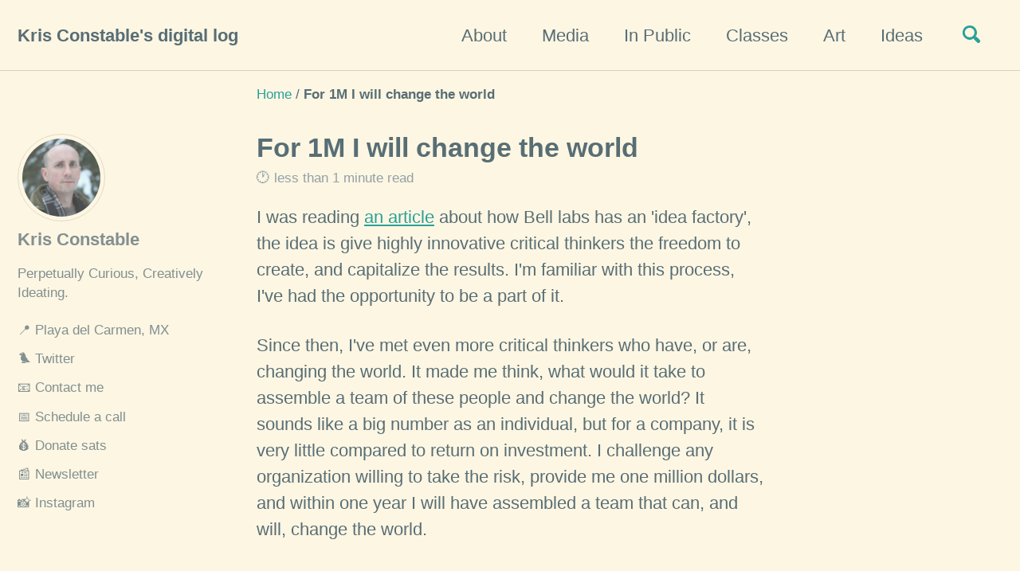

--- FILE ---
content_type: text/html; charset=utf-8
request_url: https://krisconstable.com/for-1m-i-will-change-the-world/
body_size: 5993
content:
<!doctype html>
<!--
  Minimal Mistakes Jekyll Theme 4.17.2 by Michael Rose
  Copyright 2013-2019 Michael Rose - mademistakes.com | @mmistakes
  Free for personal and commercial use under the MIT license
  https://github.com/mmistakes/minimal-mistakes/blob/master/LICENSE
-->
<html lang="en" class="no-js">
  <head>
    <meta charset="utf-8">

<!-- begin _includes/seo.html --><title>For 1M I will change the world - Kris Constable’s digital log</title>
<meta name="description" content="I was reading an article about how Bell labs has an &#39;idea factory&#39;, the idea is give highly innovative critical thinkers the freedom to create, and capitalize the results. I&#39;m familiar with this process, I&#39;ve had the opportunity to be a part of it.&nbsp;Since then, I&#39;ve met even more critical thinkers who have, or are, changing the world. It made me think, what would it take to assemble a team of these people and change the world? It sounds like a big number as an individual, but for a company, it is very little compared to return on investment. I challenge any organization willing to take the risk, provide me one million dollars, and within one year I will have assembled a team that can, and will, change the world.&nbsp;">


  <meta name="author" content="Kris Constable">


<meta property="og:type" content="article">
<meta property="og:locale" content="en_US">
<meta property="og:site_name" content="Kris Constable's digital log">
<meta property="og:title" content="For 1M I will change the world">
<meta property="og:url" content="https://krisconstable.com/for-1m-i-will-change-the-world/">


  <meta property="og:description" content="I was reading an article about how Bell labs has an &#39;idea factory&#39;, the idea is give highly innovative critical thinkers the freedom to create, and capitalize the results. I&#39;m familiar with this process, I&#39;ve had the opportunity to be a part of it.&nbsp;Since then, I&#39;ve met even more critical thinkers who have, or are, changing the world. It made me think, what would it take to assemble a team of these people and change the world? It sounds like a big number as an individual, but for a company, it is very little compared to return on investment. I challenge any organization willing to take the risk, provide me one million dollars, and within one year I will have assembled a team that can, and will, change the world.&nbsp;">





  <meta name="twitter:site" content="@cqwww">
  <meta name="twitter:title" content="For 1M I will change the world">
  <meta name="twitter:description" content="I was reading an article about how Bell labs has an &#39;idea factory&#39;, the idea is give highly innovative critical thinkers the freedom to create, and capitalize the results. I&#39;m familiar with this process, I&#39;ve had the opportunity to be a part of it.&nbsp;Since then, I&#39;ve met even more critical thinkers who have, or are, changing the world. It made me think, what would it take to assemble a team of these people and change the world? It sounds like a big number as an individual, but for a company, it is very little compared to return on investment. I challenge any organization willing to take the risk, provide me one million dollars, and within one year I will have assembled a team that can, and will, change the world.&nbsp;">
  <meta name="twitter:url" content="https://krisconstable.com/for-1m-i-will-change-the-world/">

  
    <meta name="twitter:card" content="summary">
    
  

  



  <meta property="article:published_time" content="2012-03-25T16:58:07+00:00">





  

  


<link rel="canonical" href="https://krisconstable.com/for-1m-i-will-change-the-world/">




<script type="application/ld+json">
  {
    "@context": "https://schema.org",
    
      "@type": "Person",
      "name": "Kris Constable",
      "url": "https://krisconstable.com/"
    
  }
</script>






<!-- end _includes/seo.html -->


<link href="/feed.xml" type="application/atom+xml" rel="alternate" title="Kris Constable's digital log Feed">

<!-- https://t.co/dKP3o1e -->
<meta name="viewport" content="width=device-width, initial-scale=1.0">

<script type="32ced7bfcab6f3b86500b9bb-text/javascript">
  document.documentElement.className = document.documentElement.className.replace(/\bno-js\b/g, '') + ' js ';
</script>

<!-- For all browsers -->
<link rel="stylesheet" href="/assets/css/main.css">

<!-- Crisp live chat window-->
<script type="32ced7bfcab6f3b86500b9bb-text/javascript">window.$crisp=[];window.CRISP_WEBSITE_ID="7885566f-4458-4448-ab4c-8abe86ec92ff";(function(){d=document;s=d.createElement("script");s.src="https://client.crisp.chat/l.js";s.async=1;d.getElementsByTagName("head")[0].appendChild(s);})();</script>


<!--[if IE]>
  <style>
    /* old IE unsupported flexbox fixes */
    .greedy-nav .site-title {
      padding-right: 3em;
    }
    .greedy-nav button {
      position: absolute;
      top: 0;
      right: 0;
      height: 100%;
    }
  </style>
<![endif]-->



    <!-- start custom head snippets -->

<!-- insert favicons. use https://realfavicongenerator.net/ -->

<!-- end custom head snippets -->

  </head>

  <body class="layout--single">
    <nav class="skip-links">
  <h2 class="screen-reader-text">Skip links</h2>
  <ul>
    <li><a href="#site-nav" class="screen-reader-shortcut">Skip to primary navigation</a></li>
    <li><a href="#main" class="screen-reader-shortcut">Skip to content</a></li>
    <li><a href="#footer" class="screen-reader-shortcut">Skip to footer</a></li>
  </ul>
</nav>

    <!--[if lt IE 9]>
<div class="notice--danger align-center" style="margin: 0;">You are using an <strong>outdated</strong> browser. Please <a href="https://browsehappy.com/">upgrade your browser</a> to improve your experience.</div>
<![endif]-->

    

<div class="masthead">
  <div class="masthead__inner-wrap">
    <div class="masthead__menu">
      <nav id="site-nav" class="greedy-nav">
        
        <a class="site-title" href="/">
          Kris Constable's digital log
          
        </a>
        <ul class="visible-links"><li class="masthead__menu-item">
              <a href="/about/" >About</a>
            </li><li class="masthead__menu-item">
              <a href="/media/" >Media</a>
            </li><li class="masthead__menu-item">
              <a href="/in-public/" >In Public</a>
            </li><li class="masthead__menu-item">
              <a href="/classes/" >Classes</a>
            </li><li class="masthead__menu-item">
              <a href="/art/" >Art</a>
            </li><li class="masthead__menu-item">
              <a href="/ideas/" >Ideas</a>
            </li></ul>
        
        <button class="search__toggle" type="button">
          <span class="visually-hidden">Toggle search</span>
          <svg class="icon" width="16" height="16" xmlns="https://www.w3.org/2000/svg" viewBox="0 0 15.99 16">
            <path d="M15.5,13.12L13.19,10.8a1.69,1.69,0,0,0-1.28-.55l-0.06-.06A6.5,6.5,0,0,0,5.77,0,6.5,6.5,0,0,0,2.46,11.59a6.47,6.47,0,0,0,7.74.26l0.05,0.05a1.65,1.65,0,0,0,.5,1.24l2.38,2.38A1.68,1.68,0,0,0,15.5,13.12ZM6.4,2A4.41,4.41,0,1,1,2,6.4,4.43,4.43,0,0,1,6.4,2Z" transform="translate(-.01)"></path>
          </svg>
        </button>
        
        <button class="greedy-nav__toggle hidden" type="button">
          <span class="visually-hidden">Toggle menu</span>
          <div class="navicon"></div>
        </button>
        <ul class="hidden-links hidden"></ul>
      </nav>
    </div>
  </div>
</div>


    <div class="initial-content">
      


  
    



<nav class="breadcrumbs">
  <ol itemscope itemtype="https://schema.org/BreadcrumbList">
    
    
    
      
        <li itemprop="itemListElement" itemscope itemtype="https://schema.org/ListItem">
          <a href="https://krisconstable.com/" itemprop="item"><span itemprop="name">Home</span></a>
          <meta itemprop="position" content="1" />
        </li>
        <span class="sep">/</span>
      
      
        <li class="current">For 1M I will change the world</li>
      
    
  </ol>
</nav>

  


<div id="main" role="main">
  
  <div class="sidebar sticky">
  


<div itemscope itemtype="https://schema.org/Person">

  
    <div class="author__avatar">
      

      
        <img src="/assets/images/kris-winter.jpg" alt="Kris Constable" itemprop="image">
      
    </div>
  

  <div class="author__content">
    
      <h3 class="author__name" itemprop="name">Kris Constable</h3>
    
    
      <div class="author__bio" itemprop="description">
        <p>Perpetually Curious, Creatively Ideating.</p>

      </div>
    
  </div>

  <div class="author__urls-wrapper">
    <button class="btn btn--inverse">Follow</button>
    <ul class="author__urls social-icons">
      
        <li itemprop="homeLocation" itemscope itemtype="https://schema.org/Place">
        <a href="https://osm.org/go/YVkTYOtp">  📍 <span itemprop="name">Playa del Carmen, MX</a></span>
        </li>
      

      
        
          
            <li><a href="https://twitter.com/cqwww" rel="nofollow noopener noreferrer">🐦 Twitter</a></li>
          
        
          
            <li><a href="/contact/" rel="nofollow noopener noreferrer">📧 Contact me</a></li>
          
        
          
            <li><a href="https://cal.com/consentkeys/15min" rel="nofollow noopener noreferrer">📅 Schedule a call</a></li>
          
        
          
            <li><a href="https://coinos.io/kris" rel="nofollow noopener noreferrer">💰 Donate sats</a></li>
          
        
          
            <li><a href="https://honingtheedge.beehiiv.com/subscribe" rel="nofollow noopener noreferrer">📰 Newsletter</a></li>
          
        
          
            <li><a href="https://instagram.com/notquitenatgeo" rel="nofollow noopener noreferrer">📸 Instagram</a></li>
          
        
      

      

      
        <!-- Email removed to prevent Cloudflare email protection broken links -->
        <!-- 
        <li>
          <a href="mailto:kris@confidenceo.com">
            <meta itemprop="email" content="kris@confidenceo.com" />
            <i class="fas fa-fw fa-envelope-square" aria-hidden="true"></i> Email
          </a>
        </li>
        -->
      

      

      

      

      

      

      

      

      

      

      

      

      

      

      

      

      

      

      

      

      

      

      

      

      <!--
  <li>
    <a href="https://link-to-whatever-social-network.com/user/" itemprop="sameAs" rel="nofollow noopener noreferrer">
      <i class="fas fa-fw" aria-hidden="true"></i> Custom Social Profile Link
    </a>
  </li>
-->
    </ul>
  </div>
</div>

  
  </div>


  <article class="page" itemscope itemtype="https://schema.org/CreativeWork">
    <meta itemprop="headline" content="For 1M I will change the world">
    <meta itemprop="description" content="I was reading an article about how Bell labs has an &#39;idea factory&#39;, the idea is give highly innovative critical thinkers the freedom to create, and capitalize the results. I&#39;m familiar with this process, I&#39;ve had the opportunity to be a part of it.&nbsp;Since then, I&#39;ve met even more critical thinkers who have, or are, changing the world. It made me think, what would it take to assemble a team of these people and change the world? It sounds like a big number as an individual, but for a company, it is very little compared to return on investment. I challenge any organization willing to take the risk, provide me one million dollars, and within one year I will have assembled a team that can, and will, change the world.&nbsp;">
    <meta itemprop="datePublished" content="2012-03-25T16:58:07+00:00">
    

    <div class="page__inner-wrap">
      
        <header>
          <h1 id="page-title" class="page__title" itemprop="headline">For 1M I will change the world
</h1>
          
            <p class="page__meta">🕐 




  less than 1 minute read

</p>
          
        </header>
      

      <section class="page__content" itemprop="text">
        
        <p>I was reading <a href="https://www.nytimes.com/2012/03/20/books/the-idea-factory-by-jon-gertner.html">an article</a> about how Bell labs has an &#39;idea factory&#39;, the idea is give highly innovative critical thinkers the freedom to create, and capitalize the results. I&#39;m familiar with this process, I&#39;ve had the opportunity to be a part of it.&nbsp;</p>
<p>Since then, I&#39;ve met even more critical thinkers who have, or are, changing the world. It made me think, what would it take to assemble a team of these people and change the world? It sounds like a big number as an individual, but for a company, it is very little compared to return on investment. I challenge any organization willing to take the risk, provide me one million dollars, and within one year I will have assembled a team that can, and will, change the world.&nbsp;</p>

        
      </section>

      <footer class="page__meta">
        
        


  


  
  
  

  <p class="page__taxonomy">
    <strong>📁 Categories: </strong>
    <span itemprop="keywords">
    
      
      
      <a href="/categories/#idea" class="page__taxonomy-item" rel="tag">Idea</a><span class="sep">, </span>
    
      
      
      <a href="/categories/#self-development" class="page__taxonomy-item" rel="tag">Self Development</a><span class="sep">, </span>
    
      
      
      <a href="/categories/#tech" class="page__taxonomy-item" rel="tag">Tech</a>
    
    </span>
  </p>


        
          <p class="page__date"><strong>📅 Updated:</strong> <time datetime="2012-03-25T16:58:07+00:00">March 25, 2012</time></p>
        
      </footer>

      <section class="page__share">
  
    <h4 class="page__share-title">Share on</h4>
  

  <a href="https://twitter.com/intent/tweet?text=For+1M+I+will+change+the+world&via=cqwww&url=https://krisconstable.com/for-1m-i-will-change-the-world/" class="btn btn--twitter" onclick="if (!window.__cfRLUnblockHandlers) return false; window.open(this.href, 'window', 'left=20,top=20,width=500,height=500,toolbar=1,resizable=0'); return false;" title="Share on Twitter" data-cf-modified-32ced7bfcab6f3b86500b9bb-="">🐦<span> Twitter</span></a>

  <a href="https://www.facebook.com/sharer/sharer.php?u=https%3A%2F%2Fkrisconstable.com%2Ffor-1m-i-will-change-the-world%2F" class="btn btn--facebook" onclick="if (!window.__cfRLUnblockHandlers) return false; window.open(this.href, 'window', 'left=20,top=20,width=500,height=500,toolbar=1,resizable=0'); return false;" title="Share on Facebook" data-cf-modified-32ced7bfcab6f3b86500b9bb-="">📘<span> Facebook</span></a>

  <a href="https://www.linkedin.com/shareArticle?mini=true&url=https%3A%2F%2Fkrisconstable.com%2Ffor-1m-i-will-change-the-world%2F&title=For+1M+I+will+change+the+world&summary=%3Cp%3EI+was+reading+%3Ca+href%3D%22https%3A%2F%2Fwww.nytimes.com%2F2012%2F03%2F20%2Fbooks%2Fthe-idea-factory-by-jon-gertner.html%22%3Ean+article%3C%2Fa%3E+about+how+Bell+labs+has+an+%26%2339%3Bidea+factory%26%2339%3B%2C+the+idea+is+give+highly+innovative+critical+thinkers+the+freedom+to+create%2C+and+capitalize+the+results.+I%26%2339%3Bm+familiar+with+this+process%2C+I%26%2339%3Bve+had+the+opportunity+to+be+a+part+of+it.%26nbsp%3B%3C%2Fp%3E%0A%3Cp%3ESince+then%2C+I%26%2339%3Bve+met+even+more+critical+thinkers+who+have%2C+or+are%2C+changing+the+world.+It+made+me+think%2C+what+would+it+take+to+assemble+a+team+of+these+people+and+change+the+world%3F+It+sounds+like+a+big+number+as+an+individual%2C+but+for+a+company%2C+it+is+very+little+compared+to+return+on+investment.+I+challenge+any+organization+willing+to+take+the+risk%2C+provide+me+one+million+dollars%2C+and+within+one+year+I+will+have+assembled+a+team+that+can%2C+and+will%2C+change+the+world.%26nbsp%3B%3C%2Fp%3E%0A" class="btn btn--linkedin" onclick="if (!window.__cfRLUnblockHandlers) return false; window.open(this.href, 'window', 'left=20,top=20,width=500,height=500,toolbar=1,resizable=0'); return false;" title="Share on LinkedIn" data-cf-modified-32ced7bfcab6f3b86500b9bb-="">💼<span> LinkedIn</span></a>
</section>


      
  <nav class="pagination">
    
      <a href="/what-would-a-useful-local-neighbourhood-based-web-portal-look-like/" class="pagination--pager" title="What would a useful local neighbourhood-based web portal look like?
">Previous</a>
    
    
      <a href="/what-produce-is-in-season/" class="pagination--pager" title="What produce is in season?
">Next</a>
    
  </nav>

    </div>

    
      <div class="page__comments">
  
  
      <h4 class="page__comments-title">Leave a comment</h4>
      <section id="disqus_thread"></section>
    
</div>

    
  </article>

  
  
    <div class="page__related">
      <h4 class="page__related-title">You may also enjoy</h4>
      <div class="grid__wrapper">
        
          



<div class="grid__item">
  <article class="archive__item" itemscope itemtype="https://schema.org/CreativeWork">
    
    <h2 class="archive__item-title" itemprop="headline">
      
        <a href="/discover-and-validate-your-core-persona/" rel="permalink">Discover And Validate Your Core Persona
</a>
      
    </h2>
    
     <p class="page__meta">🕐 November 14, 2025 | 




  4 minute read

 </p>
    
    <p class="archive__item-excerpt" itemprop="description">One of the first steps one should take when starting or running a business is understand who they are selling to, otherwise known as the core persona of your...</p>
  </article>
</div>

        
          



<div class="grid__item">
  <article class="archive__item" itemscope itemtype="https://schema.org/CreativeWork">
    
    <h2 class="archive__item-title" itemprop="headline">
      
        <a href="/red-alert-for-digital-canadian-privacy-rights/" rel="permalink">Red Alert For Canadian Digital Rights
</a>
      
    </h2>
    
     <p class="page__meta">🕐 June 26, 2025 | 




  4 minute read

 </p>
    
    <p class="archive__item-excerpt" itemprop="description">🚨 A Red Alert for Digital Rights: Why Bill C‑2 Threatens the Foundation of Consent in Canada
</p>
  </article>
</div>

        
          



<div class="grid__item">
  <article class="archive__item" itemscope itemtype="https://schema.org/CreativeWork">
    
    <h2 class="archive__item-title" itemprop="headline">
      
        <a href="/simplified-practical-privacy/" rel="permalink">Simplified Practical Privacy
</a>
      
    </h2>
    
     <p class="page__meta">🕐 January 06, 2025 | 




  1 minute read

 </p>
    
    <p class="archive__item-excerpt" itemprop="description">After over 25 years as a professional in privacy and security, I’ve created Simplified Practical Privacy, a daily newsletter designed to help you master your...</p>
  </article>
</div>

        
          



<div class="grid__item">
  <article class="archive__item" itemscope itemtype="https://schema.org/CreativeWork">
    
    <h2 class="archive__item-title" itemprop="headline">
      
        <a href="/hunting-for-clear-skies/" rel="permalink">Hunting For Clear Skies
</a>
      
    </h2>
    
     <p class="page__meta">🕐 January 22, 2024 | 




  less than 1 minute read

 </p>
    
    <p class="archive__item-excerpt" itemprop="description">If you’re looking to the skies, you’ll want to make sure there are clear skies, and you’ll also want to verify that you’re in an area with as little light po...</p>
  </article>
</div>

        
      </div>
    </div>
  
  
</div>

    </div>

    
      <div class="search-content">
        <div class="search-content__inner-wrap"><form class="search-content__form" onkeydown="if (!window.__cfRLUnblockHandlers) return false; return event.key != 'Enter';" data-cf-modified-32ced7bfcab6f3b86500b9bb-="">
    <label class="sr-only" for="search">
      Enter your search term...
    </label>
    <input type="search" id="search" class="search-input" tabindex="-1" placeholder="Enter your search term..." />
  </form>
  <div id="results" class="results"></div></div>

      </div>
    

    <div id="footer" class="page__footer">
      <footer>
        <!-- start custom footer snippets -->

<!-- end custom footer snippets -->
        <div class="page__footer-follow">
  <ul class="social-icons">
    
      <li><strong>Follow:</strong></li>
    

    
      
        
          <li><a href="/contact/" rel="nofollow noopener noreferrer">📧 Contact me</a></li>
        
      
        
          <li><a href="https://cal.com/consentkeys/15min" rel="nofollow noopener noreferrer">📅 Schedule a call</a></li>
        
      
        
          <li><a href="https://twitter.com/cqwww" rel="nofollow noopener noreferrer">🐦 Twitter</a></li>
        
      
    

    <li><a href="/feed.xml">📡 Feed</a></li>
  </ul>
</div>

<div class="page__footer-copyright">&copy; 2025 Kris Constable. Powered by <a href="https://onedaywebsite.ca"> odw </a> using <a href="https://jekyllrb.com" rel="nofollow">Jekyll</a> &amp; <a href="https://mademistakes.com/work/minimal-mistakes-jekyll-theme/" rel="nofollow">Minimal Mistakes</a>.</div>

      </footer>
    </div>

    
  <script src="/assets/js/main.min.js" type="32ced7bfcab6f3b86500b9bb-text/javascript"></script>
  <script src="https://kit.fontawesome.com/4eee35f757.js" type="32ced7bfcab6f3b86500b9bb-text/javascript"></script>




<script src="/assets/js/lunr/lunr.min.js" type="32ced7bfcab6f3b86500b9bb-text/javascript"></script>
<script src="/assets/js/lunr/lunr-store.js" type="32ced7bfcab6f3b86500b9bb-text/javascript"></script>
<script src="/assets/js/lunr/lunr-en.js" type="32ced7bfcab6f3b86500b9bb-text/javascript"></script>




  <script type="32ced7bfcab6f3b86500b9bb-text/javascript">
  var _gaq = _gaq || [];
  _gaq.push(['_setAccount', 'G-D3VM1NW7Y4']);
  
  _gaq.push(['_trackPageview']);

  (function() {
    var ga = document.createElement('script'); ga.type = 'text/javascript'; ga.async = true;
    ga.src = ('https:' == document.location.protocol ? 'https://ssl' : 'https://www') + '.google-analytics.com/ga.js';
    var s = document.getElementsByTagName('script')[0]; s.parentNode.insertBefore(ga, s);
  })();
</script>







    
  <script type="32ced7bfcab6f3b86500b9bb-text/javascript">
    var disqus_config = function () {
      this.page.url = "https://krisconstable.com/for-1m-i-will-change-the-world/";  // Replace PAGE_URL with your page's canonical URL variable
      this.page.identifier = "/for-1m-i-will-change-the-world"; // Replace PAGE_IDENTIFIER with your page's unique identifier variable
    };
    (function() { // DON'T EDIT BELOW THIS LINE
      var d = document, s = d.createElement('script');
      s.src = 'https://krisconstable-com.disqus.com/embed.js';
      s.setAttribute('data-timestamp', +new Date());
      (d.head || d.body).appendChild(s);
    })();
  </script>
<noscript>Please enable JavaScript to view the <a href="https://disqus.com/?ref_noscript">comments powered by Disqus.</a></noscript>


  





  <script src="/cdn-cgi/scripts/7d0fa10a/cloudflare-static/rocket-loader.min.js" data-cf-settings="32ced7bfcab6f3b86500b9bb-|49" defer></script></body>
</html>
